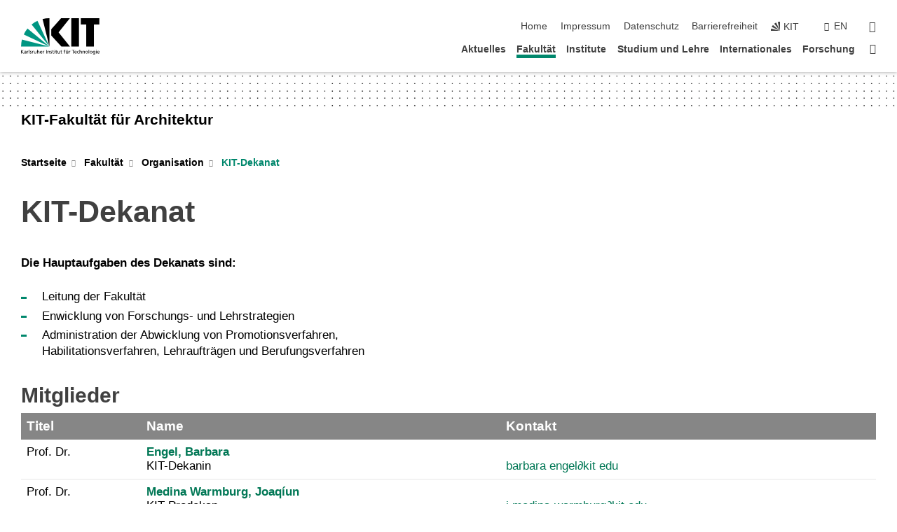

--- FILE ---
content_type: text/html; charset=UTF-8
request_url: https://www.arch.kit.edu/fakultaet/5985.php
body_size: 12186
content:
<!DOCTYPE html>
<html class="no-js" lang="de-de">

    <head><!-- PageID 5985 -->        <meta charset="utf-8">
<meta http-equiv="X-UA-Compatible" content="IE=edge">
<meta name="format-detection" content="telephone=no">
<meta name="viewport" content="width=device-width, initial-scale=1.0">
<meta name="theme-color" content="#009682">
<link rel="search" type="application/opensearchdescription+xml" href="https://www.kit.edu/opensearch.xml" title="KIT Search" />

<link rel="stylesheet" href="https://static.scc.kit.edu/fancybox/dist/jquery.fancybox.min.css" />
<link rel="stylesheet" href="https://static.scc.kit.edu/kit-2020/fontawesome/css/all.min.css">

<link rel="stylesheet" type="text/css" href="/31.php" />

<link rel="stylesheet" type="text/css" href="/7.php.css">
            







<link rel="alternate" href="/fakultaet/5985.php" hreflang="de-DE">
<link rel="alternate" href="/english/fakultaet/5985.php" hreflang="en-US">
<meta name="author" content="Metzger, Frank (ARCH)" />
<meta name="DC.Creator" content="Metzger, Frank (ARCH)" />
<meta name="DC.Date" content="02.10.2024 12:43" />
<meta name="DC.Publisher" content="Metzger, Frank (ARCH)" />
<meta name="DC.Contributor" content="Metzger, Frank (ARCH)" />
<meta name="DC.Identifier" content="" />
<meta name="DC.Language" content="de-de" />
<meta name="DC.Relation" content="" />
<meta name="DC.Type" content="Text" />
<meta name="DC.Format" content="text/html" />
<meta name="DC.Coverage" content="KIT" />
<meta name="DC.Rights" content="Alle Rechte liegen beim Autor siehe Impressum" />

    <meta name="description" content="Als eine der renommiertesten Architektur-Fakult&auml;ten Deutschlands leistet die KIT-Fakult&auml;t f&uuml;r Architektur durch Lehre, Forschung und Innovation relevante Beitr&auml;ge zur zuk&uuml;nftigen Gestaltung unserer Umwelt." />
    <meta name="Keywords" content="KIT, Architektur, Fakult&auml;t f&uuml;r Architektur, Hochbau, St&auml;dtebau, Kunstgeschichte, Doppelmaster, Architekturstudium" />
    <!-- <meta http-equiv="cleartype" content="on" /> -->
    

<meta name="KIT.visibility" content="external" />
<link rel="shortcut icon" type="image/x-icon" href="/img/intern/favicon.ico" />










<script src="https://static.scc.kit.edu/kit-2020/js/legacy-compat.js"></script>
<script src="https://static.scc.kit.edu/kit-2020/js/jquery-3.4.1.min.js"></script>
<script src="https://static.scc.kit.edu/kit-2020/js/main.js"></script>
<script src="https://static.scc.kit.edu/kit-2020/js/kit.js"></script>
<script src="https://static.scc.kit.edu/fancybox/dist/jquery.fancybox.min.js"></script>


    <base target="_top" />
    








 
        
        <script>document.documentElement.classList.remove('no-js');</script>
        <meta name="projguid" content="BE1C782A2BD64246A292CE482C862511" />
        <meta name="pageguid" content="605A633DF36246BEB0F8F7A6DE9F3FC8" />
        <meta name="is_public" content="true" />
                
        
                
                        <meta name="DC.Title" content="KIT - Architektur - Fakultät - Organisation - KIT-Dekanat" /><title>KIT - Architektur - Fakultät - Organisation - KIT-Dekanat</title>        
        
    </head>
    <body  class="oe-page" vocab="http://schema.org/" typeof="WebPage">
        
        

    
    
    
    
    
    
    
    
    
    
    
    
    
    
    
    
    
    
    
    
    
    
    
    
    
    
    
    
    
        <header class="page-header">
            <div class="content-wrap">
            
                <div class="logo"><a href="https://www.kit.edu" title="KIT-Homepage"><svg xmlns="http://www.w3.org/2000/svg" viewBox="0 0 196.18 90.32" width="196.18px" height="90.32px" x="0px" y="0px" role="img" aria-labelledby="kit-logo-alt-title">
  <title id="kit-logo-alt-title">KIT - Karlsruher Institut für Technologie</title>
<defs>
<style>.cls-1,.cls-2,.cls-3{fill-rule:evenodd;}.cls-2{fill:#fff;}.cls-3{fill:#009682;}</style></defs>
<path class="cls-1" d="M195.75.47h-46.3V16.23H163V70.59h19.22V16.23h13.54V.47ZM144.84,70.52H125.62V.47h19.22V70.52Zm-22.46,0H101L75.58,43.23V27.61L100.2.39h22L93.87,35.67l28.51,34.85Z" transform="translate(0 -0.39)"></path>
<polygon class="cls-2" points="70.97 70.13 70.97 70.13 70.97 70.13 70.97 70.13 70.97 70.13"></polygon>
<polygon class="cls-2" points="70.97 70.13 70.97 70.13 70.97 70.13 70.97 70.13 70.97 70.13"></polygon>
<path class="cls-3" d="M16.18,26.1A68.63,68.63,0,0,0,6.89,40.71L71,70.52,16.18,26.1Z" transform="translate(0 -0.39)"></path>
<path class="cls-3" d="M71,70.52,41.09,7A69.32,69.32,0,0,0,26.4,16L71,70.52Z" transform="translate(0 -0.39)"></path>
<path class="cls-1" d="M71,70.52,71,.47h-.58a70.22,70.22,0,0,0-16.55,2L71,70.52Z" transform="translate(0 -0.39)"></path>
<polygon class="cls-2" points="70.97 70.13 70.97 70.13 70.97 70.13 70.97 70.13 70.97 70.13 70.97 70.13"></polygon>
<polygon class="cls-2" points="70.97 70.13 70.97 70.13 70.97 70.13 70.97 70.13 70.97 70.13 70.97 70.13"></polygon>
<path class="cls-3" d="M2.28,53.38A70.75,70.75,0,0,0,.05,70.52H71L2.28,53.38Z" transform="translate(0 -0.39)"></path>

<g class="logo-text">

<polygon points="0 87.54 1.25 87.54 1.25 83.28 5.13 87.54 6.95 87.54 2.53 82.95 6.63 78.83 4.97 78.83 1.25 82.67 1.25 78.83 0 78.83 0 87.54 0 87.54"></polygon>
<path d="M8.44,83A2.47,2.47,0,0,1,9,82.68a2.87,2.87,0,0,1,.64-.23,3,3,0,0,1,.67-.08,1.88,1.88,0,0,1,.92.19,1,1,0,0,1,.5.55,2.5,2.5,0,0,1,.15.92H10.61a5.19,5.19,0,0,0-.77.06,4.2,4.2,0,0,0-.79.22,2.55,2.55,0,0,0-.71.38,2.05,2.05,0,0,0-.5.6,2,2,0,0,0-.19.83A2.12,2.12,0,0,0,8,87.23a1.71,1.71,0,0,0,.82.65,3.25,3.25,0,0,0,1.22.21,2.66,2.66,0,0,0,.72-.1,2.2,2.2,0,0,0,.56-.24,2.89,2.89,0,0,0,.42-.32,3.29,3.29,0,0,0,.27-.31h0v.82h1.1a1.47,1.47,0,0,1,0-.25,3.9,3.9,0,0,1,0-.4c0-.16,0-.36,0-.6V84.06a3.5,3.5,0,0,0-.26-1.46,1.78,1.78,0,0,0-.83-.88,3.09,3.09,0,0,0-1.47-.3,4.11,4.11,0,0,0-1.13.17,4.19,4.19,0,0,0-1,.43l.06,1Zm3.42,2.45a1.81,1.81,0,0,1-.2.85,1.57,1.57,0,0,1-.6.6,2,2,0,0,1-1,.22,1.23,1.23,0,0,1-.42-.07,1.5,1.5,0,0,1-.38-.19A1,1,0,0,1,9,86.55a.94.94,0,0,1-.11-.45.88.88,0,0,1,.17-.55,1.22,1.22,0,0,1,.42-.36,2.27,2.27,0,0,1,.57-.2,3.05,3.05,0,0,1,.57-.09,4.36,4.36,0,0,1,.48,0h.37l.38,0v.56Z" transform="translate(0 -0.39)"></path>
<path d="M14.94,87.94h1.18V85a4.09,4.09,0,0,1,.21-1.38,2,2,0,0,1,.6-.89,1.38,1.38,0,0,1,.92-.32,1.77,1.77,0,0,1,.32,0,2,2,0,0,1,.33.09v-1l-.23-.05-.25,0-.29,0a1.76,1.76,0,0,0-.67.15,2,2,0,0,0-.57.4,1.87,1.87,0,0,0-.42.59h0v-1h-1.1v6.37Z" transform="translate(0 -0.39)"></path>
<polygon points="19.87 87.54 21.05 87.54 21.05 78.19 19.87 78.19 19.87 87.54 19.87 87.54"></polygon>
<path d="M22.58,87.74a2.93,2.93,0,0,0,.85.28,5.46,5.46,0,0,0,.9.07,2.87,2.87,0,0,0,.83-.12,2.27,2.27,0,0,0,.71-.36,1.75,1.75,0,0,0,.49-.62,1.91,1.91,0,0,0,.19-.89,1.61,1.61,0,0,0-.15-.73,1.58,1.58,0,0,0-.4-.52,3.29,3.29,0,0,0-.53-.36l-.59-.28a4.54,4.54,0,0,1-.54-.26,1.31,1.31,0,0,1-.39-.34.8.8,0,0,1-.16-.46.71.71,0,0,1,.16-.44.89.89,0,0,1,.41-.25,1.64,1.64,0,0,1,.56-.09l.27,0,.35.07.35.11a1.06,1.06,0,0,1,.26.12l.1-1c-.23-.07-.46-.12-.69-.17a4.66,4.66,0,0,0-.77-.08,2.8,2.8,0,0,0-.88.13,1.91,1.91,0,0,0-.71.36,1.52,1.52,0,0,0-.48.61,2.06,2.06,0,0,0-.17.86,1.34,1.34,0,0,0,.15.66,1.69,1.69,0,0,0,.39.49,5.07,5.07,0,0,0,.54.36l.59.29.54.29a1.62,1.62,0,0,1,.39.33.64.64,0,0,1,.15.43.79.79,0,0,1-.39.71,1.32,1.32,0,0,1-.39.15,1.48,1.48,0,0,1-.41,0,2.58,2.58,0,0,1-.43,0,3.06,3.06,0,0,1-.53-.15,2.59,2.59,0,0,1-.5-.25l-.07,1Z" transform="translate(0 -0.39)"></path>
<path d="M27.9,87.94h1.17V85a4.34,4.34,0,0,1,.22-1.38,1.9,1.9,0,0,1,.6-.89,1.38,1.38,0,0,1,.92-.32,1.77,1.77,0,0,1,.32,0,2,2,0,0,1,.33.09v-1l-.23-.05-.25,0-.3,0a1.76,1.76,0,0,0-.66.15,2.23,2.23,0,0,0-.58.4,2.26,2.26,0,0,0-.42.59h0v-1H27.9v6.37Z" transform="translate(0 -0.39)"></path>
<path d="M38.31,81.57H37.14v3A4.35,4.35,0,0,1,37,85.58a2.31,2.31,0,0,1-.35.83,1.72,1.72,0,0,1-.6.54,1.8,1.8,0,0,1-.87.19,1.31,1.31,0,0,1-.8-.29A1.37,1.37,0,0,1,34,86.1a4.37,4.37,0,0,1-.12-1.23v-3.3H32.68v3.79a3.94,3.94,0,0,0,.25,1.46,1.93,1.93,0,0,0,.79.94,2.5,2.5,0,0,0,1.35.33,2.7,2.7,0,0,0,.85-.14,2.24,2.24,0,0,0,.73-.4,1.76,1.76,0,0,0,.5-.62h0v1h1.13V81.57Z" transform="translate(0 -0.39)"></path>
<path d="M40.23,87.94h1.18V85a4.93,4.93,0,0,1,.11-1.06,2.84,2.84,0,0,1,.35-.83,1.67,1.67,0,0,1,.61-.54,2.06,2.06,0,0,1,.86-.19,1.34,1.34,0,0,1,.81.29,1.44,1.44,0,0,1,.42.75,5.32,5.32,0,0,1,.12,1.23v3.3h1.17V84.16a3.62,3.62,0,0,0-.25-1.47,2,2,0,0,0-.78-.94,2.69,2.69,0,0,0-1.35-.33,2.75,2.75,0,0,0-1.2.28,2.19,2.19,0,0,0-.85.78h0v-3.9H40.23v9.36Z" transform="translate(0 -0.39)"></path>
<path d="M52.67,86.5a2,2,0,0,1-.32.2,3.63,3.63,0,0,1-.48.21,3.41,3.41,0,0,1-.57.16,2.44,2.44,0,0,1-.59.07,2.15,2.15,0,0,1-.8-.15,2.29,2.29,0,0,1-.67-.44,2.1,2.1,0,0,1-.46-.67,2.2,2.2,0,0,1-.17-.86h4.54A5.88,5.88,0,0,0,53,83.59a3.41,3.41,0,0,0-.46-1.14,2.26,2.26,0,0,0-.87-.75,3.11,3.11,0,0,0-1.33-.28,3.21,3.21,0,0,0-1.23.24,2.74,2.74,0,0,0-.94.67,2.87,2.87,0,0,0-.6,1,4.05,4.05,0,0,0-.22,1.29,4.87,4.87,0,0,0,.2,1.42,2.85,2.85,0,0,0,.6,1.08,2.59,2.59,0,0,0,1,.7,3.87,3.87,0,0,0,1.47.25,5.64,5.64,0,0,0,.89-.07,5.74,5.74,0,0,0,.63-.16l.49-.18V86.5Zm-4.06-2.36a2.9,2.9,0,0,1,.14-.62,2,2,0,0,1,.32-.57,1.51,1.51,0,0,1,.51-.42,1.84,1.84,0,0,1,.74-.16,1.74,1.74,0,0,1,.67.14,1.36,1.36,0,0,1,.5.38,1.57,1.57,0,0,1,.31.57,2.15,2.15,0,0,1,.11.68Z" transform="translate(0 -0.39)"></path>
<path d="M54.65,87.94h1.18V85A4.09,4.09,0,0,1,56,83.66a2,2,0,0,1,.61-.89,1.33,1.33,0,0,1,.91-.32,1.77,1.77,0,0,1,.32,0,2,2,0,0,1,.33.09v-1L58,81.46l-.24,0-.3,0a1.76,1.76,0,0,0-.67.15,2,2,0,0,0-.57.4,1.87,1.87,0,0,0-.42.59h0v-1h-1.1v6.37Z" transform="translate(0 -0.39)"></path>
<polygon points="63.02 87.54 64.26 87.54 64.26 78.83 63.02 78.83 63.02 87.54 63.02 87.54"></polygon>
<path d="M66.3,87.94h1.17V85a4.35,4.35,0,0,1,.12-1.06,2.39,2.39,0,0,1,.35-.83,1.72,1.72,0,0,1,.6-.54,2.14,2.14,0,0,1,.87-.19,1.28,1.28,0,0,1,.8.29,1.37,1.37,0,0,1,.42.75,4.78,4.78,0,0,1,.13,1.23v3.3h1.17V84.16a3.8,3.8,0,0,0-.25-1.47,2,2,0,0,0-.78-.94,2.76,2.76,0,0,0-1.36-.33,2.7,2.7,0,0,0-.85.14A2.58,2.58,0,0,0,68,82a1.88,1.88,0,0,0-.5.62h0v-1H66.3v6.37Z" transform="translate(0 -0.39)"></path>
<path d="M73.32,87.74a2.83,2.83,0,0,0,.85.28,5.26,5.26,0,0,0,.89.07,2.82,2.82,0,0,0,.83-.12,2.27,2.27,0,0,0,.71-.36,1.9,1.9,0,0,0,.5-.62,2,2,0,0,0,.18-.89,1.61,1.61,0,0,0-.15-.73,1.69,1.69,0,0,0-.39-.52,3.38,3.38,0,0,0-.54-.36l-.59-.28c-.19-.08-.37-.17-.54-.26a1.45,1.45,0,0,1-.39-.34.73.73,0,0,1-.15-.46.65.65,0,0,1,.15-.44,1,1,0,0,1,.41-.25,1.69,1.69,0,0,1,.56-.09l.27,0,.35.07a2.89,2.89,0,0,1,.35.11,1.14,1.14,0,0,1,.27.12l.1-1c-.23-.07-.47-.12-.7-.17a4.55,4.55,0,0,0-.77-.08,2.8,2.8,0,0,0-.88.13,1.91,1.91,0,0,0-.71.36,1.72,1.72,0,0,0-.48.61,2.06,2.06,0,0,0-.17.86,1.34,1.34,0,0,0,.15.66,1.57,1.57,0,0,0,.4.49,4.1,4.1,0,0,0,.53.36l.59.29c.2.1.38.19.54.29a1.44,1.44,0,0,1,.39.33.71.71,0,0,1,.16.43.83.83,0,0,1-.12.43.75.75,0,0,1-.28.28,1.32,1.32,0,0,1-.39.15,1.48,1.48,0,0,1-.41,0,2.58,2.58,0,0,1-.43,0,2.74,2.74,0,0,1-.52-.15,3,3,0,0,1-.51-.25l-.06,1Z" transform="translate(0 -0.39)"></path>
<path d="M82,81.57H80.33V79.73l-1.17.37v1.47H77.72v1h1.44v3.72a2.07,2.07,0,0,0,.24,1.05,1.45,1.45,0,0,0,.67.6,2.55,2.55,0,0,0,1.05.2,2.35,2.35,0,0,0,.54-.06l.46-.12v-1a1.7,1.7,0,0,1-.33.15,1.37,1.37,0,0,1-.47.07,1,1,0,0,1-.5-.13.92.92,0,0,1-.35-.38,1.33,1.33,0,0,1-.14-.63V82.52H82v-1Z" transform="translate(0 -0.39)"></path>
<path d="M83.57,87.94h1.17V81.57H83.57v6.37Zm1.24-9.11H83.49v1.32h1.32V78.83Z" transform="translate(0 -0.39)"></path>
<path d="M90.19,81.57H88.51V79.73l-1.17.37v1.47H85.9v1h1.44v3.72a2.07,2.07,0,0,0,.24,1.05,1.4,1.4,0,0,0,.67.6,2.55,2.55,0,0,0,1,.2,2.42,2.42,0,0,0,.54-.06l.45-.12v-1a1.43,1.43,0,0,1-.79.22A.93.93,0,0,1,89,87a.86.86,0,0,1-.35-.38,1.33,1.33,0,0,1-.14-.63V82.52h1.68v-1Z" transform="translate(0 -0.39)"></path>
<path d="M97.22,81.57H96.05v3a4.35,4.35,0,0,1-.12,1.06,2.31,2.31,0,0,1-.35.83A1.72,1.72,0,0,1,95,87a1.8,1.8,0,0,1-.87.19,1.33,1.33,0,0,1-.8-.29,1.37,1.37,0,0,1-.42-.75,4.37,4.37,0,0,1-.12-1.23v-3.3H91.59v3.79a3.94,3.94,0,0,0,.25,1.46,2,2,0,0,0,.79.94,2.5,2.5,0,0,0,1.35.33,2.7,2.7,0,0,0,.85-.14,2.24,2.24,0,0,0,.73-.4,1.76,1.76,0,0,0,.5-.62h0v1h1.13V81.57Z" transform="translate(0 -0.39)"></path>
<path d="M102.53,81.57h-1.69V79.73l-1.17.37v1.47H98.23v1h1.44v3.72a2.07,2.07,0,0,0,.24,1.05,1.45,1.45,0,0,0,.67.6,2.59,2.59,0,0,0,1,.2,2.35,2.35,0,0,0,.54-.06l.46-.12v-1a1.7,1.7,0,0,1-.33.15,1.33,1.33,0,0,1-.47.07,1,1,0,0,1-.5-.13,1,1,0,0,1-.35-.38,1.33,1.33,0,0,1-.14-.63V82.52h1.69v-1Z" transform="translate(0 -0.39)"></path>
<path d="M108.16,87.94h1.17V82.52H111v-1h-1.69v-.68a3.7,3.7,0,0,1,0-.6,1.23,1.23,0,0,1,.15-.48.81.81,0,0,1,.34-.32,1.48,1.48,0,0,1,.61-.11h.3l.26.06,0-1-.37,0-.42,0a2.69,2.69,0,0,0-1.06.18,1.49,1.49,0,0,0-.66.52,2.13,2.13,0,0,0-.32.8,5,5,0,0,0-.09,1.06v.58h-1.5v1h1.5v5.42Z" transform="translate(0 -0.39)"></path>
<path d="M113.39,80.6h1.17V79.35h-1.17V80.6Zm2,0h1.17V79.35h-1.17V80.6Zm2.37,1h-1.18v3a4.37,4.37,0,0,1-.11,1.06,2.5,2.5,0,0,1-.35.83,1.67,1.67,0,0,1-.61.54,1.79,1.79,0,0,1-.86.19,1.34,1.34,0,0,1-.81-.29,1.51,1.51,0,0,1-.42-.75,5.26,5.26,0,0,1-.12-1.23v-3.3h-1.17v3.79a3.75,3.75,0,0,0,.25,1.46,2,2,0,0,0,.78.94,2.5,2.5,0,0,0,1.35.33,2.72,2.72,0,0,0,.86-.14,2.47,2.47,0,0,0,.73-.4,1.88,1.88,0,0,0,.5-.62h0v1h1.14V81.57Z" transform="translate(0 -0.39)"></path>
<path d="M119.73,87.94h1.17V85a4.34,4.34,0,0,1,.22-1.38,1.9,1.9,0,0,1,.6-.89,1.38,1.38,0,0,1,.92-.32,1.77,1.77,0,0,1,.32,0,2,2,0,0,1,.33.09v-1l-.24-.05-.24,0-.3,0a1.76,1.76,0,0,0-.66.15,2.23,2.23,0,0,0-.58.4,2.26,2.26,0,0,0-.42.59h0v-1h-1.1v6.37Z" transform="translate(0 -0.39)"></path>
<polygon points="129.83 87.54 131.08 87.54 131.08 79.93 133.78 79.93 133.78 78.83 127.12 78.83 127.12 79.93 129.83 79.93 129.83 87.54 129.83 87.54"></polygon>
<path d="M138.8,86.5a1.52,1.52,0,0,1-.31.2,3.63,3.63,0,0,1-.48.21,3.41,3.41,0,0,1-.57.16,2.46,2.46,0,0,1-.6.07,2.09,2.09,0,0,1-.79-.15,2.16,2.16,0,0,1-.67-.44,2,2,0,0,1-.46-.67,2.2,2.2,0,0,1-.17-.86h4.54a7.08,7.08,0,0,0-.14-1.43,3.23,3.23,0,0,0-.47-1.14,2.23,2.23,0,0,0-.86-.75,3.13,3.13,0,0,0-1.34-.28,3.16,3.16,0,0,0-1.22.24,2.65,2.65,0,0,0-.94.67,2.75,2.75,0,0,0-.61,1,3.79,3.79,0,0,0-.21,1.29,4.56,4.56,0,0,0,.2,1.42,2.85,2.85,0,0,0,.6,1.08,2.52,2.52,0,0,0,1,.7,3.81,3.81,0,0,0,1.46.25,4.67,4.67,0,0,0,1.53-.23l.48-.18V86.5Zm-4.05-2.36a2.9,2.9,0,0,1,.14-.62,1.78,1.78,0,0,1,.32-.57,1.51,1.51,0,0,1,.51-.42,1.8,1.8,0,0,1,.74-.16,1.74,1.74,0,0,1,.67.14,1.45,1.45,0,0,1,.5.38,1.74,1.74,0,0,1,.31.57,2.15,2.15,0,0,1,.1.68Z" transform="translate(0 -0.39)"></path>
<path d="M144.93,81.67l-.41-.12a4,4,0,0,0-.5-.09,4.75,4.75,0,0,0-.51,0,3.75,3.75,0,0,0-1.33.25,3.06,3.06,0,0,0-1,.69,3,3,0,0,0-.66,1.06,3.59,3.59,0,0,0-.23,1.34,3.73,3.73,0,0,0,.23,1.29,3.2,3.2,0,0,0,.67,1,3.05,3.05,0,0,0,1,.72,3.35,3.35,0,0,0,1.32.27l.46,0a3,3,0,0,0,.51-.08,2.24,2.24,0,0,0,.5-.16l-.08-1a3,3,0,0,1-.4.2,3.6,3.6,0,0,1-.44.12,2.15,2.15,0,0,1-.43,0,2.24,2.24,0,0,1-.8-.14,1.69,1.69,0,0,1-.59-.37,1.93,1.93,0,0,1-.41-.54,2.54,2.54,0,0,1-.24-.65,3.23,3.23,0,0,1-.08-.68,2.91,2.91,0,0,1,.14-.89,2.41,2.41,0,0,1,.4-.76,1.87,1.87,0,0,1,.64-.54,2,2,0,0,1,.87-.2,2.72,2.72,0,0,1,.61.07,2.81,2.81,0,0,1,.66.21l.1-1Z" transform="translate(0 -0.39)"></path>
<path d="M146.26,87.94h1.17V85a4.93,4.93,0,0,1,.11-1.06,2.61,2.61,0,0,1,.36-.83,1.64,1.64,0,0,1,.6-.54,2.07,2.07,0,0,1,.87-.19,1.33,1.33,0,0,1,.8.29,1.37,1.37,0,0,1,.42.75,4.82,4.82,0,0,1,.12,1.23v3.3h1.18V84.16a3.79,3.79,0,0,0-.26-1.47,1.91,1.91,0,0,0-.78-.94,2.8,2.8,0,0,0-2.54,0,2.13,2.13,0,0,0-.85.78h0v-3.9h-1.17v9.36Z" transform="translate(0 -0.39)"></path>
<path d="M153.81,87.94H155V85a4.35,4.35,0,0,1,.12-1.06,2.39,2.39,0,0,1,.35-.83,1.72,1.72,0,0,1,.6-.54,2.1,2.1,0,0,1,.87-.19,1.28,1.28,0,0,1,.8.29,1.37,1.37,0,0,1,.42.75,4.78,4.78,0,0,1,.13,1.23v3.3h1.17V84.16a3.8,3.8,0,0,0-.25-1.47,1.93,1.93,0,0,0-.79-.94,2.82,2.82,0,0,0-2.2-.19,2.58,2.58,0,0,0-.73.4,1.88,1.88,0,0,0-.5.62h0v-1h-1.14v6.37Z" transform="translate(0 -0.39)"></path>
<path d="M160.94,84.76a3.73,3.73,0,0,0,.23,1.29,3.2,3.2,0,0,0,.67,1,3.05,3.05,0,0,0,1,.72,3.35,3.35,0,0,0,1.32.27,3.26,3.26,0,0,0,1.31-.27,2.86,2.86,0,0,0,1-.72,3.2,3.2,0,0,0,.67-1,4,4,0,0,0,.24-1.29,3.8,3.8,0,0,0-.24-1.34,3.09,3.09,0,0,0-.65-1.06,3.21,3.21,0,0,0-1-.69,3.65,3.65,0,0,0-1.32-.25,3.75,3.75,0,0,0-1.33.25,3.28,3.28,0,0,0-1,.69,3.12,3.12,0,0,0-.66,1.06,3.8,3.8,0,0,0-.23,1.34Zm1.25,0a2.9,2.9,0,0,1,.13-.89,2.6,2.6,0,0,1,.39-.76,1.8,1.8,0,0,1,1.47-.74,1.89,1.89,0,0,1,.84.2,2,2,0,0,1,.62.54,2.6,2.6,0,0,1,.39.76,2.91,2.91,0,0,1,.14.89,3.23,3.23,0,0,1-.08.68,2.52,2.52,0,0,1-.23.65,2.07,2.07,0,0,1-.39.54,1.62,1.62,0,0,1-.55.37,1.91,1.91,0,0,1-.74.14,2,2,0,0,1-.74-.14,1.76,1.76,0,0,1-.56-.37,2.07,2.07,0,0,1-.39-.54,3,3,0,0,1-.23-.65,3.21,3.21,0,0,1-.07-.68Z" transform="translate(0 -0.39)"></path>
<polygon points="169.06 87.54 170.24 87.54 170.24 78.19 169.06 78.19 169.06 87.54 169.06 87.54"></polygon>
<path d="M171.89,84.76a3.73,3.73,0,0,0,.23,1.29,3.2,3.2,0,0,0,.67,1,3.05,3.05,0,0,0,1,.72,3.35,3.35,0,0,0,1.32.27,3.26,3.26,0,0,0,1.31-.27,2.86,2.86,0,0,0,1-.72,3.2,3.2,0,0,0,.67-1,3.73,3.73,0,0,0,.23-1.29,3.59,3.59,0,0,0-.23-1.34,3,3,0,0,0-.66-1.06,3.06,3.06,0,0,0-1-.69,3.65,3.65,0,0,0-1.32-.25,3.75,3.75,0,0,0-1.33.25,3.17,3.17,0,0,0-1,.69,3,3,0,0,0-.66,1.06,3.8,3.8,0,0,0-.23,1.34Zm1.24,0a2.91,2.91,0,0,1,.14-.89,2.6,2.6,0,0,1,.39-.76,1.93,1.93,0,0,1,.63-.54,1.89,1.89,0,0,1,.84-.2,1.93,1.93,0,0,1,.84.2,2,2,0,0,1,.62.54,2.6,2.6,0,0,1,.39.76,2.91,2.91,0,0,1,.14.89,3.23,3.23,0,0,1-.08.68,2.52,2.52,0,0,1-.23.65,2.07,2.07,0,0,1-.39.54,1.62,1.62,0,0,1-.55.37,2,2,0,0,1-1.48,0,1.66,1.66,0,0,1-.56-.37,2.07,2.07,0,0,1-.39-.54,3,3,0,0,1-.23-.65,3.23,3.23,0,0,1-.08-.68Z" transform="translate(0 -0.39)"></path>
<path d="M185.49,81.57h-1.08v1h0a1.85,1.85,0,0,0-.45-.59,1.78,1.78,0,0,0-.68-.37,3.06,3.06,0,0,0-1-.14,2.82,2.82,0,0,0-1,.2,2.69,2.69,0,0,0-.8.52,3,3,0,0,0-.56.77,3.62,3.62,0,0,0-.34.92,4.6,4.6,0,0,0-.11,1,4.16,4.16,0,0,0,.17,1.18,3,3,0,0,0,.51,1,2.4,2.4,0,0,0,.85.69,2.75,2.75,0,0,0,1.19.26,3.09,3.09,0,0,0,.8-.11,2.58,2.58,0,0,0,.74-.33,2.06,2.06,0,0,0,.59-.55h0v.63a2.58,2.58,0,0,1-.24,1.16,1.64,1.64,0,0,1-.67.75,2,2,0,0,1-1.06.27,5.6,5.6,0,0,1-.6,0,5.12,5.12,0,0,1-.54-.1l-.54-.18-.62-.26-.12,1.08a7.74,7.74,0,0,0,.89.27,4.17,4.17,0,0,0,.73.13,4.87,4.87,0,0,0,.66,0,4.24,4.24,0,0,0,1.87-.36,2.3,2.3,0,0,0,1.07-1,3.6,3.6,0,0,0,.34-1.65V81.57Zm-3,5.42a1.5,1.5,0,0,1-.74-.18,1.76,1.76,0,0,1-.56-.49,2.41,2.41,0,0,1-.35-.72,3,3,0,0,1-.12-.86,3,3,0,0,1,.07-.66,2.4,2.4,0,0,1,.21-.64,2.06,2.06,0,0,1,.35-.55,1.7,1.7,0,0,1,.5-.38,1.63,1.63,0,0,1,.64-.14,1.81,1.81,0,0,1,.82.2,1.83,1.83,0,0,1,.58.53,2.45,2.45,0,0,1,.34.79,3.56,3.56,0,0,1,.12.94,2.55,2.55,0,0,1-.14.84,2.31,2.31,0,0,1-.38.69,1.78,1.78,0,0,1-.59.46,1.66,1.66,0,0,1-.75.17Z" transform="translate(0 -0.39)"></path>
<path d="M187.57,87.94h1.17V81.57h-1.17v6.37Zm1.24-9.11h-1.32v1.32h1.32V78.83Z" transform="translate(0 -0.39)"></path>
<path d="M195.69,86.5a1.64,1.64,0,0,1-.32.2,3.13,3.13,0,0,1-.48.21,3.58,3.58,0,0,1-.56.16,2.46,2.46,0,0,1-.6.07,2.09,2.09,0,0,1-.79-.15,2.16,2.16,0,0,1-.67-.44,2,2,0,0,1-.46-.67,2.2,2.2,0,0,1-.17-.86h4.54a7.08,7.08,0,0,0-.14-1.43,3.43,3.43,0,0,0-.47-1.14,2.19,2.19,0,0,0-.87-.75,3.08,3.08,0,0,0-1.33-.28,3.25,3.25,0,0,0-1.23.24,2.7,2.7,0,0,0-.93.67,2.75,2.75,0,0,0-.61,1,3.79,3.79,0,0,0-.21,1.29,4.88,4.88,0,0,0,.19,1.42,3,3,0,0,0,.61,1.08,2.55,2.55,0,0,0,1,.7,3.9,3.9,0,0,0,1.47.25,5.44,5.44,0,0,0,.89-.07,6,6,0,0,0,.64-.16l.48-.18V86.5Zm-4.05-2.36a2.4,2.4,0,0,1,.14-.62,2,2,0,0,1,.31-.57,1.66,1.66,0,0,1,.52-.42,1.8,1.8,0,0,1,.74-.16,1.78,1.78,0,0,1,.67.14,1.45,1.45,0,0,1,.5.38,1.55,1.55,0,0,1,.3.57,2.15,2.15,0,0,1,.11.68Z" transform="translate(0 -0.39)"></path>
</g>
</svg>
 </a></div>
            
            
                <div class="navigation">
                    <button class="burger"><svg class="burger-icon" xmlns="http://www.w3.org/2000/svg" xmlns:xlink="http://www.w3.org/1999/xlink" x="0px" y="0px" viewBox="0 0 300 274.5" width="300px" height="274.5px">
    <rect class="burger-top" y="214.4" width="300" height="60.1"/>
    <rect class="burger-middle" y="107.2" width="300" height="60.1"/>
    <rect class="burger-bottom" y="0" width="300" height="60.1"/>
</svg></button>
                    <a id="logo_oe_name" href="/index.php">KIT-Fakultät für Architektur</a>
                    <div class="navigation-meta">
                        <ul class="navigation-meta-links">
                            <li aria-label="Navigation überspringen"><a href="#main_content" class="skip_navigation" tabindex="1" accesskey="2">Navigation überspringen</a></li>

                            <li><a accesskey="1" title="Startseite" href="/index.php">Home</a></li>

<li><a accesskey="8" href="/impressum.php">Impressum</a></li>

<li><a href="/datenschutz.php">Datenschutz</a></li>

<li><a href="https://www.kit.edu/redirect.php?page=barriere&lang=DEU" target="\#A4636DEABB59442D84DAA4CDE1C05730">Barrierefreiheit</a></li>

                            
                            <li><a href="https://www.kit.edu" title="KIT-Homepage"><span class="svg-icon"><svg xmlns="http://www.w3.org/2000/svg" xmlns:xlink="http://www.w3.org/1999/xlink" x="0px" y="0px" viewBox="0 0 299.4 295.7" width="299.4px" height="295.7px" role="img"><title></title><polygon points="299.3,295.7 299.3,295.6 299.3,295.6 "/><polygon points="299.3,295.6 299.3,295.6 299.3,295.6 "/><path d="M67.9,108.1c-15.6,18.9-28.8,39.6-39.3,61.7l270.6,125.9L67.9,108.1z"/><path d="M299.2,295.6L173,27.2c-22.2,10.2-43,23.1-62,38.4l188.3,230.1L299.2,295.6z"/><polygon points="299.3,295.6 299.3,295.6 299.3,295.6 299.3,295.5 "/><polygon points="299.3,295.6 299.3,295.6 299.3,295.6 299.3,295.5 "/><path d="M9.3,223.2c-6.1,23.7-9.2,48-9.3,72.5h299.2L9.3,223.2z"/><path d="M299.3,295.6l0.1-295.6c-0.8,0-1.5-0.1-2.2-0.1c-23.6,0-47,2.8-69.9,8.4L299.3,295.6L299.3,295.6z"/></svg></span><span>KIT</span></a></li>
                            
                        </ul>
                        <div class="navigation-language"><ul><li><a hreflang="en" href="/english/fakultaet/5985.php">en</a></li></ul></div>                        <div class="navigation-search">
                            <div class="search-form">
                                <form action="https://www.arch.kit.edu/973.php">
                                    <input id="meta_search_input" type="search" name="searchquery" placeholder="suchen" aria-label="suchen" size="1" required="required"/>
                                    <input name="local_search" type="hidden" value="true">                                    <button><span>suchen</span></button>
                                </form>
                            </div><a id="meta_search_label" role="switch" aria-checked="false" class="search-trigger" title="suchen" href="#"><span>suchen</span></a>
                        </div>
                                            </div>
                    <nav class="navigation-main">
                        <ul class="navigation-l1"><li class="flyout "><a href="/aktuelles/index.php">Aktuelles</a><div class="dropdown"><ul class="navigation-breadcrumb"><li class="home"><button><span>Start</span></button></li><li><span>Aktuelles</span></li></ul><a class="parent" href="/aktuelles/index.php">Aktuelles</a><ul class="navigation-l2"><li class="has-submenu "><a href="/aktuelles/3862.php">Veranstaltungsreihen</a><div class="submenu"><ul class="navigation-breadcrumb"><li class="home"><button><span>Start</span></button></li><li><button>Aktuelles</button></li><li><span>Veranstaltungsreihen</span></li></ul><a class="parent" href="/aktuelles/3862.php">Veranstaltungsreihen</a><ul class="navigation-l3"><li class=""><a href="/aktuelles/architekturvortraege.php">Karlsruher Architekturvorträge</a></li><li class=""><a href="/aktuelles/DIALOGUE_ON_DOUBT_AND_ERROR.php">Karlsruher Architektursymposium</a></li><li class=""><a href="/aktuelles/Reinschauen.php">Jahresausstellung Reinschauen</a></li><li class=""><a href="/aktuelles/vortragsreihe_kunstgeschichte.php">Kunstgeschichte. Vorträge am Donnerstag</a></li><li class=""><a href="/aktuelles/Symposium_on_Sustainable_Construction.php">Symposium on Sustainable Construction</a></li><li class=""><a href="/aktuelles/5445.php">saai lecture</a></li><li class=""><a href="/aktuelles/buchvorstellung.php">Buchvorstellungen</a></li><li class=""><a href="/aktuelles/karlsruher_tagung.php">Karlsruher Tagung</a></li></ul></div></li><li class=""><a href="/aktuelles/veranstaltungskalender.php">Veranstaltungskalender</a></li><li class="has-submenu "><a href="/aktuelles/archiv.php">News-Archiv</a><div class="submenu"><ul class="navigation-breadcrumb"><li class="home"><button><span>Start</span></button></li><li><button>Aktuelles</button></li><li><span>News-Archiv</span></li></ul><a class="parent" href="/aktuelles/archiv.php">News-Archiv</a><ul class="navigation-l3"><li class=""><a href="/aktuelles/pressespiegel.php">Pressespiegel</a></li></ul></div></li></ul></div></li><li class="flyout active "><a href="/fakultaet/index.php">Fakultät</a><div class="dropdown current"><ul class="navigation-breadcrumb"><li class="home"><button><span>Start</span></button></li><li><span>Fakultät</span></li></ul><a class="parent" href="/fakultaet/index.php">Fakultät</a><ul class="navigation-l2"><li class="has-submenu "><a href="/fakultaet/3894.php">Über uns</a><div class="submenu"><ul class="navigation-breadcrumb"><li class="home"><button><span>Start</span></button></li><li><button>Fakultät</button></li><li><span>Über uns</span></li></ul><a class="parent" href="/fakultaet/3894.php">Über uns</a><ul class="navigation-l3"><li class=""><a href="/fakultaet/6438.php">Vielfalt und Diversität</a></li><li class=""><a href="/fakultaet/geschichte.php">Geschichte</a></li></ul></div></li><li class="has-submenu "><a href="/fakultaet/professoren.php">Personen</a><div class="submenu"><ul class="navigation-breadcrumb"><li class="home"><button><span>Start</span></button></li><li><button>Fakultät</button></li><li><span>Personen</span></li></ul><a class="parent" href="/fakultaet/professoren.php">Personen</a><ul class="navigation-l3"><li class=""><a href="/fakultaet/1797.php">Professor*innen</a></li><li class=""><a href="/fakultaet/apl_professuren.php">Außerplanmäßige Professor*innen</a></li><li class=""><a href="/fakultaet/gastprofessor_innen.php">Gastprofessor*innen</a></li><li class=""><a href="/fakultaet/ehemalige.php">Ehemalige Professor*innen</a></li><li class=""><a href="/fakultaet/Privatdozenturen.php">Privatdozent*innen</a></li><li class=""><a href="/fakultaet/hon_profs.php">Honorarprofessor*innen</a></li></ul></div></li><li class="has-submenu active "><a href="/fakultaet/organisation.php">Organisation</a><div class="submenu current"><ul class="navigation-breadcrumb"><li class="home"><button><span>Start</span></button></li><li><button>Fakultät</button></li><li><span>Organisation</span></li></ul><a class="parent" href="/fakultaet/organisation.php">Organisation</a><ul class="navigation-l3"><li class="active "><a href="/fakultaet/5985.php">KIT-Dekanat</a></li><li class=""><a href="/fakultaet/5986.php">Geschäftsführung</a></li><li class=""><a href="/fakultaet/4288.php">Gremien</a></li><li class=""><a href="/fakultaet/6459.php">Chancengleichheit</a></li><li class="has-submenu "><a href="/fakultaet/fachschaft.php">Fachschaften</a><div class="submenu"><ul class="navigation-breadcrumb"><li class="home"><button><span>Start</span></button></li><li><button>Fakultät</button></li><li><button>Organisation</button></li><li><span>Fachschaften</span></li></ul><a class="parent" href="/fakultaet/fachschaft.php">Fachschaften</a><ul class="navigation-l4"><li class=""><a href="/fakultaet/3902.php">Fachschaft Kunstgeschichte</a></li><li class=""><a href="/fakultaet/3900.php">Fachschaft Architektur</a></li></ul></div></li></ul></div></li><li class="has-submenu "><a href="/fakultaet/einrichtungen.php">Einrichtungen</a><div class="submenu"><ul class="navigation-breadcrumb"><li class="home"><button><span>Start</span></button></li><li><button>Fakultät</button></li><li><span>Einrichtungen</span></li></ul><a class="parent" href="/fakultaet/einrichtungen.php">Einrichtungen</a><ul class="navigation-l3"><li class=""><a href="/fakultaet/plotpool.php">PlotPool</a></li><li class="has-submenu "><a href="/fakultaet/fachbibliothek.php">Fachbibliothek Architektur</a><div class="submenu"><ul class="navigation-breadcrumb"><li class="home"><button><span>Start</span></button></li><li><button>Fakultät</button></li><li><button>Einrichtungen</button></li><li><span>Fachbibliothek Architektur</span></li></ul><a class="parent" href="/fakultaet/fachbibliothek.php">Fachbibliothek Architektur</a><ul class="navigation-l4"><li class=""><a href="/fakultaet/FBA_Ausleihe.php">Ausleihe und Benutzung</a></li><li class=""><a href="/fakultaet/FBA_Katalog.php">Bestände und Katalog</a></li><li class=""><a href="/fakultaet/FBA_Datenbanken.php">Datenbanken und E-Journals</a></li><li class=""><a href="/fakultaet/FBA_Veranstaltungen.php">Veranstaltungen</a></li><li class=""><a href="/fakultaet/FBA_Ueber_uns.php">Über uns</a></li></ul></div></li><li class=""><a href="/fakultaet/Materialbibliothek.php">Materialbibliothek</a></li><li class="has-submenu "><a href="/fakultaet/it-management.php">IT-Management</a><div class="submenu"><ul class="navigation-breadcrumb"><li class="home"><button><span>Start</span></button></li><li><button>Fakultät</button></li><li><button>Einrichtungen</button></li><li><span>IT-Management</span></li></ul><a class="parent" href="/fakultaet/it-management.php">IT-Management</a><ul class="navigation-l4"><li class=""><a href="/fakultaet/it-rechnerpool.php">RechnerPool</a></li></ul></div></li><li class=""><a href="/fakultaet/metallwerkstatt.php">Studienwerkstatt Metall</a></li><li class=""><a href="/fakultaet/modellwerkstatt.php">Studienwerkstatt Modellbau</a></li><li class=""><a href="/fakultaet/digitalwerkstatt.php">Studienwerkstatt Digital</a></li><li class=""><a href="/fakultaet/zentrale_fotowerkstatt.php">Studienwerkstatt Fotografie</a></li><li class=""><a href="/fakultaet/holzwerkstatt.php">Studienwerkstatt Holz</a></li><li class=""><a href="/fakultaet/2819.php">Künstlicher Himmel</a></li></ul></div></li><li class=""><a href="/fakultaet/kontakt&anfahrt.php">Kontakt und Anfahrt</a></li><li class="has-submenu "><a href="/fakultaet/preise.php">Preise und Auszeichnungen</a><div class="submenu"><ul class="navigation-breadcrumb"><li class="home"><button><span>Start</span></button></li><li><button>Fakultät</button></li><li><span>Preise und Auszeichnungen</span></li></ul><a class="parent" href="/fakultaet/preise.php">Preise und Auszeichnungen</a><ul class="navigation-l3"><li class=""><a href="/fakultaet/Familienstiftung_Einwaechter.php">Stipendium der Familienstiftung Einwächter</a></li><li class=""><a href="/fakultaet/schelling_studienpreis.php">Schelling Studienpreis</a></li><li class=""><a href="/fakultaet/3655.php">Ehrenpromotionen</a></li><li class=""><a href="/fakultaet/Huebsch-Preis.php">Heinrich-Hübsch-Preis</a></li><li class=""><a href="/fakultaet/Weinbrenner-Preis.php">Friedrich-Weinbrenner-Preis</a></li><li class=""><a href="/fakultaet/Billing-Preis.php">Hermann-Billing-Preis</a></li><li class=""><a href="/fakultaet/rossmann_stiftung.php">Rossmann-Stiftung</a></li><li class=""><a href="/fakultaet/6684.php">Fakultätslehrpreis</a></li></ul></div></li><li class="has-submenu "><a href="/fakultaet/2042.php">Publikationen</a><div class="submenu"><ul class="navigation-breadcrumb"><li class="home"><button><span>Start</span></button></li><li><button>Fakultät</button></li><li><span>Publikationen</span></li></ul><a class="parent" href="/fakultaet/2042.php">Publikationen</a><ul class="navigation-l3"><li class=""><a href="/fakultaet/das_jahrbuch.php">Jahrbuch</a></li><li class=""><a href="/fakultaet/abschlussarbeiten.php">Abschlussarbeiten</a></li><li class=""><a href="/fakultaet/3052.php">Wissenschaftliche Beiträge und Publikationen</a></li><li class=""><a href="/fakultaet/Publikationen_der_Professuren.php">Publikationen der Professuren</a></li></ul></div></li><li class=""><a href="/fakultaet/baunetz-ranking.php">Ranking</a></li><li class=""><a href="/fakultaet/in_verbindung_bleiben.php">In Verbindung bleiben</a></li><li class=""><a href="/fakultaet/1612.php">Offene Stellen</a></li></ul></div></li><li class=""><a href="/institute/index.php">Institute</a></li><li class="flyout "><a href="/studium_und_lehre.php">Studium und Lehre</a><div class="dropdown"><ul class="navigation-breadcrumb"><li class="home"><button><span>Start</span></button></li><li><span>Studium und Lehre</span></li></ul><a class="parent" href="/studium_und_lehre.php">Studium und Lehre</a><ul class="navigation-l2"><li class="has-submenu "><a href="/studium-und-lehre/studiengaenge_uebersicht.php">Studiengänge</a><div class="submenu"><ul class="navigation-breadcrumb"><li class="home"><button><span>Start</span></button></li><li><button>Studium und Lehre</button></li><li><span>Studiengänge</span></li></ul><a class="parent" href="/studium-und-lehre/studiengaenge_uebersicht.php">Studiengänge</a><ul class="navigation-l3"><li class=""><a href="/studium-und-lehre/bachelorstudiengang_architektur.php">Bachelor Architektur</a></li><li class=""><a href="/studium-und-lehre/masterstudiengang_architektur.php">Master Architektur</a></li><li class=""><a href="/studium-und-lehre/Bauen_und_Planen_im_internationalen_Kontext.php">Deutsch-französischer Doppelmaster</a></li><li class=""><a href="/studium-und-lehre/bachelorstudiengang_kunstgeschichte.php">Bachelor Kunstgeschichte</a></li><li class=""><a href="/studium-und-lehre/masterstudiengang_kunstgeschichte.php">Master Kunstgeschichte</a></li></ul></div></li><li class="has-submenu "><a href="/studium-und-lehre/studieninteressierte.php">Studieninteressierte</a><div class="submenu"><ul class="navigation-breadcrumb"><li class="home"><button><span>Start</span></button></li><li><button>Studium und Lehre</button></li><li><span>Studieninteressierte</span></li></ul><a class="parent" href="/studium-und-lehre/studieninteressierte.php">Studieninteressierte</a><ul class="navigation-l3"><li class="has-submenu "><a href="/studium-und-lehre/einblicke_in_das_studium.php">Einblicke in das Studium</a><div class="submenu"><ul class="navigation-breadcrumb"><li class="home"><button><span>Start</span></button></li><li><button>Studium und Lehre</button></li><li><button>Studieninteressierte</button></li><li><span>Einblicke in das Studium</span></li></ul><a class="parent" href="/studium-und-lehre/einblicke_in_das_studium.php">Einblicke in das Studium</a><ul class="navigation-l4"><li class=""><a href="/studium-und-lehre/5801.php">Kunstgeschichte am KIT studieren</a></li><li class=""><a href="/studium-und-lehre/5800.php">Architektur am KIT studieren</a></li></ul></div></li><li class=""><a href="/studium-und-lehre/veranstaltungen_fuer_studieninteressierte.php">Veranstaltungen für Studieninteressierte</a></li></ul></div></li><li class="has-submenu "><a href="/studium-und-lehre/service.php">Allgemeine Studieninformationen</a><div class="submenu"><ul class="navigation-breadcrumb"><li class="home"><button><span>Start</span></button></li><li><button>Studium und Lehre</button></li><li><span>Allgemeine Studieninformationen</span></li></ul><a class="parent" href="/studium-und-lehre/service.php">Allgemeine Studieninformationen</a><ul class="navigation-l3"><li class=""><a href="/studium-und-lehre/6431.php">Semestertermine</a></li><li class=""><a href="/studium-und-lehre/6430.php">Stundenpläne</a></li><li class=""><a href="/studium-und-lehre/semesterprogrammheft.php">Semesterprogrammheft</a></li><li class=""><a href="/studium-und-lehre/formulare.php">Formulare</a></li><li class=""><a href="/studium-und-lehre/pruefungsanmeldung.php">Prüfungsanmeldung</a></li><li class=""><a href="/studium-und-lehre/nachteilsausgleich.php">Nachteilsausgleich</a></li><li class=""><a href="/studium-und-lehre/anerkennung.php">Anerkennungen</a></li><li class=""><a href="/studium-und-lehre/6515.php">Anwesenheit</a></li><li class=""><a href="/studium-und-lehre/praktikum.php">Praktikum</a></li><li class=""><a href="/studium-und-lehre/Mentoring-Programme.php">Mentoring-Programme</a></li><li class=""><a href="/studium-und-lehre/3943.php">Beratungsangebote</a></li></ul></div></li></ul></div></li><li class="flyout "><a href="/internationales/index.php">Internationales</a><div class="dropdown"><ul class="navigation-breadcrumb"><li class="home"><button><span>Start</span></button></li><li><span>Internationales</span></li></ul><a class="parent" href="/internationales/index.php">Internationales</a><ul class="navigation-l2"><li class="has-submenu "><a href="/internationales/incoming.php">Incoming</a><div class="submenu"><ul class="navigation-breadcrumb"><li class="home"><button><span>Start</span></button></li><li><button>Internationales</button></li><li><span>Incoming</span></li></ul><a class="parent" href="/internationales/incoming.php">Incoming</a><ul class="navigation-l3"><li class=""><a href="/internationales/incoming_regular.php">Reguläres Studium</a></li><li class="has-submenu "><a href="/internationales/incoming_austauschstudium.php">Austauschstudium</a><div class="submenu"><ul class="navigation-breadcrumb"><li class="home"><button><span>Start</span></button></li><li><button>Internationales</button></li><li><button>Incoming</button></li><li><span>Austauschstudium</span></li></ul><a class="parent" href="/internationales/incoming_austauschstudium.php">Austauschstudium</a><ul class="navigation-l4"><li class=""><a href="/internationales/incoming_bewerbung.php">Bewerbung</a></li><li class=""><a href="/internationales/studieren_am_kit.php">Studieren am KIT</a></li><li class=""><a href="/internationales/incoming_faq.php">Häufige Fragen</a></li></ul></div></li><li class=""><a href="/internationales/promotionsstudium.php">Promotionsstudium</a></li><li class=""><a href="/internationales/buddy_programm.php">Buddy-Programm</a></li><li class=""><a href="/internationales/downloads_incoming.php">Downloads</a></li><li class=""><a href="/internationales/testimonials.php">Testimonials</a></li></ul></div></li><li class="has-submenu "><a href="/internationales/outgoing.php">Outgoing</a><div class="submenu"><ul class="navigation-breadcrumb"><li class="home"><button><span>Start</span></button></li><li><button>Internationales</button></li><li><span>Outgoing</span></li></ul><a class="parent" href="/internationales/outgoing.php">Outgoing</a><ul class="navigation-l3"><li class="has-submenu "><a href="/internationales/4756.php">Programme</a><div class="submenu"><ul class="navigation-breadcrumb"><li class="home"><button><span>Start</span></button></li><li><button>Internationales</button></li><li><button>Outgoing</button></li><li><span>Programme</span></li></ul><a class="parent" href="/internationales/4756.php">Programme</a><ul class="navigation-l4"><li class=""><a href="/internationales/Planung_und_Bewerbung.php">Planung und Bewerbung</a></li><li class=""><a href="/internationales/vorbereitung_outgoing.php">Vorbereitung</a></li><li class=""><a href="/internationales/rueckkehr.php">Nach der Rückkehr</a></li><li class=""><a href="/internationales/faq_outgoer.php">Häufige Fragen</a></li></ul></div></li><li class=""><a href="/internationales/buddy-programm.php">Werde Buddy</a></li><li class=""><a href="/internationales/erfahrungsberichte.php">Erfahrungsberichte</a></li><li class=""><a href="/internationales/Staff_Mobility.php">Staff Mobility</a></li><li class=""><a href="/internationales/partnerhochschulen.php">Partneruniversitäten</a></li><li class=""><a href="/internationales/6308.php">Summer Schools</a></li></ul></div></li></ul></div></li><li class="flyout "><a href="/forschung/index.php">Forschung</a><div class="dropdown"><ul class="navigation-breadcrumb"><li class="home"><button><span>Start</span></button></li><li><span>Forschung</span></li></ul><a class="parent" href="/forschung/index.php">Forschung</a><ul class="navigation-l2"><li class=""><a href="/forschung/Forschungsprojekte.php">Forschungsprojekte</a></li><li class="has-submenu "><a href="/forschung/promotionen.php">Promotion</a><div class="submenu"><ul class="navigation-breadcrumb"><li class="home"><button><span>Start</span></button></li><li><button>Forschung</button></li><li><span>Promotion</span></li></ul><a class="parent" href="/forschung/promotionen.php">Promotion</a><ul class="navigation-l3"><li class=""><a href="/forschung/doktorandenkonvent.php">Doktorandenkonvent</a></li><li class=""><a href="/forschung/4079.php">Promovieren</a></li><li class=""><a href="/forschung/kolloquium_forschung.php">Doktorandenkolloquium</a></li><li class="has-submenu "><a href="/forschung/dissertationen.php">Abgeschlossene Dissertationen</a><div class="submenu"><ul class="navigation-breadcrumb"><li class="home"><button><span>Start</span></button></li><li><button>Forschung</button></li><li><button>Promotion</button></li><li><span>Abgeschlossene Dissertationen</span></li></ul><a class="parent" href="/forschung/dissertationen.php">Abgeschlossene Dissertationen</a><ul class="navigation-l4"><li class=""><a href="/forschung/1950-1960.php">1950–1959</a></li><li class=""><a href="/forschung/1960-1970.php">1960–1969</a></li><li class=""><a href="/forschung/1970-1980.php">1970–1979</a></li><li class=""><a href="/forschung/1980-1989.php">1980–1989</a></li><li class=""><a href="/forschung/1990-1999.php">1990–1999</a></li><li class=""><a href="/forschung/2000-2009.php">2000–2009</a></li><li class=""><a href="/forschung/2010-2019.php">2010–2019</a></li><li class=""><a href="/forschung/2020-2029.php">2020–2029</a></li></ul></div></li><li class=""><a href="/forschung/Laufende_Dissertationen.php">Laufende Dissertationen</a></li></ul></div></li><li class="has-submenu "><a href="/forschung/Habilitation.php">Habilitationen</a><div class="submenu"><ul class="navigation-breadcrumb"><li class="home"><button><span>Start</span></button></li><li><button>Forschung</button></li><li><span>Habilitationen</span></li></ul><a class="parent" href="/forschung/Habilitation.php">Habilitationen</a><ul class="navigation-l3"><li class=""><a href="/forschung/Habilitationsverfahren.php">Habilitationsverfahren</a></li><li class=""><a href="/forschung/Abgeschlossene_Habilitationen.php">Abgeschlossene Habilitationen</a></li></ul></div></li><li class=""><a href="/forschung/publikationen.php">Publikationen</a></li><li class=""><a href="/forschung/saai.php">saai |  Archiv für Architektur und  Ingenieurbau</a></li><li class=""><a href="/forschung/6500.php">arch.lab-Archiv</a></li></ul></div></li><li class="home"><a href="/index.php" title="Startseite"><span>Startseite</span></a></li></ul>                    </nav>
                    <ul class="side-widgets">
                        <li class="meta"><a accesskey="1" title="Startseite" href="/index.php">Home</a></li>

<li class="meta"><a accesskey="8" href="/impressum.php">Impressum</a></li>

<li class="meta"><a href="/datenschutz.php">Datenschutz</a></li>

<li class="meta"><a href="https://www.kit.edu/redirect.php?page=barriere&lang=DEU" target="\#A4636DEABB59442D84DAA4CDE1C05730">Barrierefreiheit</a></li>

                                                <li class="search">
                            <a id="side_widget_search_label" title="suchen"><span>suchen</span></a>
                            <div class="search-form">
                                <form action="https://www.arch.kit.edu/973.php">
                                    <input id="side_widget_search_input" type="search" name="searchquery" placeholder="suchen" aria-label="suchen" size="1" required="required"/>
                                    <input name="local_search" type="hidden" value="true">                                    <button><span>suchen</span></button>
                                </form>
                            </div>
                        </li>
                                            </ul>





<!-- 



KIT-Fakultät für Architektur

/index.php

 -->







                </div>
            </div>
        </header>


















        <!-- Mittlere Spalte: start -->
        <main>
                                <section class="stage stage-small" role="banner"><img src="/img/Allgemein/211214_Kleines_Kopfbild_weiss_08.jpg" alt="" loading="lazy" width="1920" height="140" />                <div class="content-wrap"><a href="/index.php" title="KIT-Fakultät für Architektur">KIT-Fakultät für Architektur</a></div>
            </section>
                        <section class="breadcrumbs" style="display:none" role="navigation" aria-label="Breadcrumb">
                <h2 style="display:none; visibility:hidden">&nbsp;</h2>
                <div class="content-wrap">
                    <ul vocab="http://schema.org/" typeof="BreadcrumbList"><li property="itemListElement" typeof="ListItem"><a href="/index.php" property="item" typeof="WebPage"><span property="name">Startseite</span></a><meta property="position" content="1"/></li><li property="itemListElement" typeof="ListItem"><a href="/fakultaet/index.php" property="item" typeof="WebPage"><span property="name">Fakultät</span></a><meta property="position" content="2"/></li><li property="itemListElement" typeof="ListItem"><a href="/fakultaet/organisation.php" property="item" typeof="WebPage"><span property="name">Organisation</span></a><meta property="position" content="3"/></li><li property="itemListElement" typeof="ListItem"><a href="/fakultaet/5985.php" property="item" typeof="WebPage"><span property="name">KIT-Dekanat</span></a><meta property="position" content="4"/></li></ul>                </div>
            </section>
            <section class="breadcrumbs-big" role="navigation" aria-label="Breadcrumb"><h2 style="display:none; visibility:hidden">&nbsp;</h2><ul class="content-wrap"><li class="list"><a href="/index.php">Startseite</a><ul><li><a href="/aktuelles/index.php">Aktuelles</a></li><li><a href="/fakultaet/index.php">Fakultät</a></li><li><a href="/institute/index.php">Institute</a></li><li><a href="/studium_und_lehre.php">Studium und Lehre</a></li><li><a href="/internationales/index.php">Internationales</a></li><li><a href="/forschung/index.php">Forschung</a></li></ul></li><li class="list"><a href="/fakultaet/index.php">Fakultät</a><ul><li><a href="/fakultaet/3894.php">Über uns</a></li><li><a href="/fakultaet/professoren.php">Personen</a></li><li><a href="/fakultaet/organisation.php">Organisation</a></li><li><a href="/fakultaet/einrichtungen.php">Einrichtungen</a></li><li><a href="/fakultaet/kontakt&anfahrt.php">Kontakt und Anfahrt</a></li><li><a href="/fakultaet/preise.php">Preise und Auszeichnungen</a></li><li><a href="/fakultaet/2042.php">Publikationen</a></li><li><a href="/fakultaet/baunetz-ranking.php">Ranking</a></li><li><a href="/fakultaet/in_verbindung_bleiben.php">In Verbindung bleiben</a></li><li><a href="/fakultaet/1612.php">Offene Stellen</a></li></ul></li><li class="list"><a href="/fakultaet/organisation.php">Organisation</a><ul><li><a href="/fakultaet/5985.php">KIT-Dekanat</a></li><li><a href="/fakultaet/5986.php">Geschäftsführung</a></li><li><a href="/fakultaet/4288.php">Gremien</a></li><li><a href="/fakultaet/6459.php">Chancengleichheit</a></li><li><a href="/fakultaet/fachschaft.php">Fachschaften</a></li></ul></li><li class="list last"><a href="/fakultaet/5985.php">KIT-Dekanat</a></li></ul></section>            <div class="side-widgets-trigger"></div>
                    <section class="content-wrap" role="main" id="main_content" tabindex="-1">
                <div class="content">
                    




                    <!-- CONTENT-AREA START -->
                    
                                        
                    
                    
                    <!-- Textblock [start] --><!-- [359] Text -->

<div data-selectorid="359" class="KIT_section text  half" ><a id="block359" name="block359"><!-- Sprungmarke --></a><h1>KIT-Dekanat</h1><div class="text "><p><strong>Die Hauptaufgaben des Dekanats sind:&nbsp;</strong></p>

<ul>
	<li>Leitung der Fakult&auml;t</li>
	<li>Enwicklung von Forschungs- und Lehrstrategien</li>
	<li>Administration der Abwicklung von Promotionsverfahren, Habilitationsverfahren, Lehrauftr&auml;gen und Berufungsverfahren <meta content="OpenOffice.org 3.0  (Win32)" name="GENERATOR" /><!--
		@page { margin: 2cm }
		P { margin-bottom: 0.21cm }
		TD P { margin-bottom: 0.21cm }
	--></li>
</ul></div></div><!-- [359] Text --><!-- Textblock [end] --> <!-- Personen-Liste: start --><!-- [843] Personen-Liste -->
<div class="KIT_section table-container full" id="text_843" data-selectorid="843">

<a id="block843" name="block843"><!-- Sprungmarke --></a>



















<a tabindex="-1" param="PERSONENLISTE" href="https://www.kit.edu/vcard.php?id=PERSONENLISTE" style="display:none"></a><table id="table_843" class="collapseTable table_style_2">
    <caption align="top">
Mitglieder</caption>
<thead>    <tr>
        <th scope="col" style="width:14%" class="sort"><a class="sort" href="/fakultaet/5985.php?sort_table=843&sort_field=titel&sort_order=SORT_ASC#block843">Titel <i class="fas fa-sort"></i></a></th>
        <th scope="col" style="width:42%" class="sort"><a class="sort" href="/fakultaet/5985.php?sort_table=843&sort_field=name&sort_order=SORT_ASC#block843">Name <i class="fas fa-sort"></i></a></th>
        <th scope="col" style="width:44%" class="sort"><a href="/fakultaet/5985.php?sort_table=843&sort_field=telefonnummer&sort_order=SORT_ASC#block843">Kontakt <i class="fas fa-sort"></i></a></th>
    </tr>
</thead><tbody>    <tr>
        <td class="normal" onclick="location.href='/fakultaet/organisation_3397.php'">Prof. Dr. </td>
        <td class="link" onclick="location.href='/fakultaet/organisation_3397.php'"><a itemprop="name" href="/fakultaet/organisation_3397.php">Engel, Barbara</a><br>KIT-Dekanin</td>
        <td class="normal" onclick="location.href='/fakultaet/organisation_3397.php'"><br><a rel="nofollow" href="javascript:void('the emailform is disabled!');">barbara engel<span class="caption where_is_it"> </span>∂<span class="caption where_is_it">does-not-exist.</span>kit edu</a><br></td>
   </tr>
    <tr class="grey">
        <td class="normal" onclick="location.href='/fakultaet/organisation_5752.php'">Prof. Dr. </td>
        <td class="link" onclick="location.href='/fakultaet/organisation_5752.php'"><a itemprop="name" href="/fakultaet/organisation_5752.php">Medina Warmburg, Joaq&iacute;un </a><br>KIT-Prodekan</td>
        <td class="normal" onclick="location.href='/fakultaet/organisation_5752.php'"><br><a rel="nofollow" href="javascript:void('the emailform is disabled!');">j medina-warmburg<span class="caption where_is_it"> </span>∂<span class="caption where_is_it">does-not-exist.</span>kit edu</a><br></td>
   </tr>
    <tr>
        <td class="normal" onclick="location.href='/fakultaet/organisation_3553.php'">Prof. Dipl.-Ing. </td>
        <td class="link" onclick="location.href='/fakultaet/organisation_3553.php'"><a itemprop="name" href="/fakultaet/organisation_3553.php">Hebel, Dirk</a><br>KIT-Prodekan f&uuml;r strategische Weiterentwicklung</td>
        <td class="normal" onclick="location.href='/fakultaet/organisation_3553.php'"><br><a rel="nofollow" href="javascript:void('the emailform is disabled!');">dirk hebel<span class="caption where_is_it"> </span>∂<span class="caption where_is_it">does-not-exist.</span>kit edu</a><br></td>
   </tr>
    <tr class="grey">
        <td class="normal" onclick="location.href='/fakultaet/organisation_awagner.php'">Prof. Dipl.-Ing. </td>
        <td class="link" onclick="location.href='/fakultaet/organisation_awagner.php'"><a itemprop="name" href="/fakultaet/organisation_awagner.php">Wagner, Andreas</a><br>KIT-Prodekan Forschung</td>
        <td class="normal" onclick="location.href='/fakultaet/organisation_awagner.php'"><a href="tel:+4972160846511"><span itemprop="telephone">+49 721 608 46511</span></a><br><a rel="nofollow" href="javascript:void('the emailform is disabled!');">wagner<span class="caption where_is_it"> </span>∂<span class="caption where_is_it">does-not-exist.</span>kit edu</a><br></td>
   </tr>
    <tr>
        <td class="normal" onclick="location.href='/fakultaet/organisation_4702.php'">Prof.  </td>
        <td class="link" onclick="location.href='/fakultaet/organisation_4702.php'"><a itemprop="name" href="/fakultaet/organisation_4702.php">Hartmann, Simon</a><br>KIT-Studiendekan</td>
        <td class="normal" onclick="location.href='/fakultaet/organisation_4702.php'"><a href="tel:+49072160842154"><span itemprop="telephone">+49 (0) 721 608 42154</span></a><br><a rel="nofollow" href="javascript:void('the emailform is disabled!');">simon hartmann<span class="caption where_is_it"> </span>∂<span class="caption where_is_it">does-not-exist.</span>kit edu</a><br></td>
   </tr>
    <tr class="grey">
        <td class="normal" onclick="location.href='/fakultaet/organisation_2201.php'">Prof. Dr. </td>
        <td class="link" onclick="location.href='/fakultaet/organisation_2201.php'"><a itemprop="name" href="/fakultaet/organisation_2201.php">Hinterwaldner, Inge</a><br>KIT-Studiendekanin Kunstgeschichte</td>
        <td class="normal" onclick="location.href='/fakultaet/organisation_2201.php'"><br><a rel="nofollow" href="javascript:void('the emailform is disabled!');">inge hinterwaldner<span class="caption where_is_it"> </span>∂<span class="caption where_is_it">does-not-exist.</span>kit edu</a><br></td>
   </tr>
    <tr>
        <td class="normal" onclick="location.href='/fakultaet/organisation_848.php'">Dr.-Ing. </td>
        <td class="link" onclick="location.href='/fakultaet/organisation_848.php'"><a itemprop="name" href="/fakultaet/organisation_848.php">Reeh, Judith</a><br>Gesch&auml;ftsf&uuml;hrerin</td>
        <td class="normal" onclick="location.href='/fakultaet/organisation_848.php'"><a href="tel:+4972160843866"><span itemprop="telephone">+49 721 608-43866</span></a><br><a rel="nofollow" href="javascript:void('the emailform is disabled!');">judith reeh<span class="caption where_is_it"> </span>∂<span class="caption where_is_it">does-not-exist.</span>kit edu</a><br></td>
   </tr>
</tbody></table>

</div>
<!-- [843] Personen-Liste --><!-- Personen-Liste: end -->
                                        <!-- CONTENT-AREA END -->
                </div>
            </section>
        </main>
        <!-- Mittlere Spalte: end -->
        <button class="to-top-button" aria-label="zum Seitenanfang"></button>
        
        
        
        
        
        

        
        
        
        
        
        
        
        <footer class="page-footer">
            <div class="content-wrap">
                <div class="column full">


<!-- INFO-AREA START -->

<!-- Infobox [start] -->



<div class="infobox column fourth" id="block1574">
        <h3 class="underline">KIT-Fakult&auml;t f&uuml;r Architektur</h3>        <div><img src="/img/Arch_kit_logo_500px_rdax_168x168p.jpg" alt="arch.kit.edu" width="168" height="168"  loading="lazy"></div>        <p>Campus S&uuml;d<br />
Geb&auml;ude 20.40<br />
Englerstr. 7<br />
76131 Karlsruhe<br />
Deutschland</p>

<p><a href="mailto:dekanat@arch.kit.edu"><a rel="nofollow" href="javascript:void('the emailform is disabled!');">dekanat<span class="caption where_is_it"> </span>∂<span class="caption where_is_it">does-not-exist.</span>arch kit edu</a></a><br />
<br />
<br />
<br />
<br />
<br />
&nbsp;</p></div>
 
<!-- Infobox [end] -->
 
<!-- INFO-AREA END -->
                    <div class="KIT_section column fourth" style="grid-row-start: 1;">                

                        <ul class="social">
                            
<li><a href="https://www.instagram.com/kitarchitektur" class="instagram" title="Instagram Profil" target="_blank"><span>Instagram Profil</span></a></li> 
<li><a href="https://www.linkedin.com/company/kitarchitektur" class="linkedin" title="LinkedIn Profil" target="_blank"><span>LinkedIn Profil</span></a></li> 
<li><a href="https://www.youtube.com/c/KITFakultätfürArchitektur" class="youtube" title="Youtube Profil" target="_blank"><span>Youtube Profil</span></a></li> 
<li><a href="https://www.facebook.com/KIT.Architektur" class="facebook" title="Facebook Profil" target="_blank"><span>Facebook Profil</span></a></li> 
                        </ul>
                        
                    </div>
                                            <span class="last_change">letzte Änderung:
                        02.10.2024</span>
                    

                </div>
            </div>
            <div class="footer-meta-navigation">
                <div class="content-wrap">
                    <span class="copyright">KIT – Die Universität in der Helmholtz-Gemeinschaft</span>
                    <ul>
                        <li><a accesskey="1" title="Startseite" href="/index.php">Home</a></li>

<li><a accesskey="8" href="/impressum.php">Impressum</a></li>

<li><a href="/datenschutz.php">Datenschutz</a></li>

<li><a href="https://www.kit.edu/redirect.php?page=barriere&lang=DEU" target="\#A4636DEABB59442D84DAA4CDE1C05730">Barrierefreiheit</a></li>

                        
                        <li><a href="https://www.kit.edu"><span>KIT</span></a></li>
                        
                    </ul>
                </div>
            </div>
        </footer>
    <script>
    noSpam();
    if (typeof(disable_faq) != 'boolean') {
        collapseFAQ();
    }

</script>

        
    </body>
    </html>
